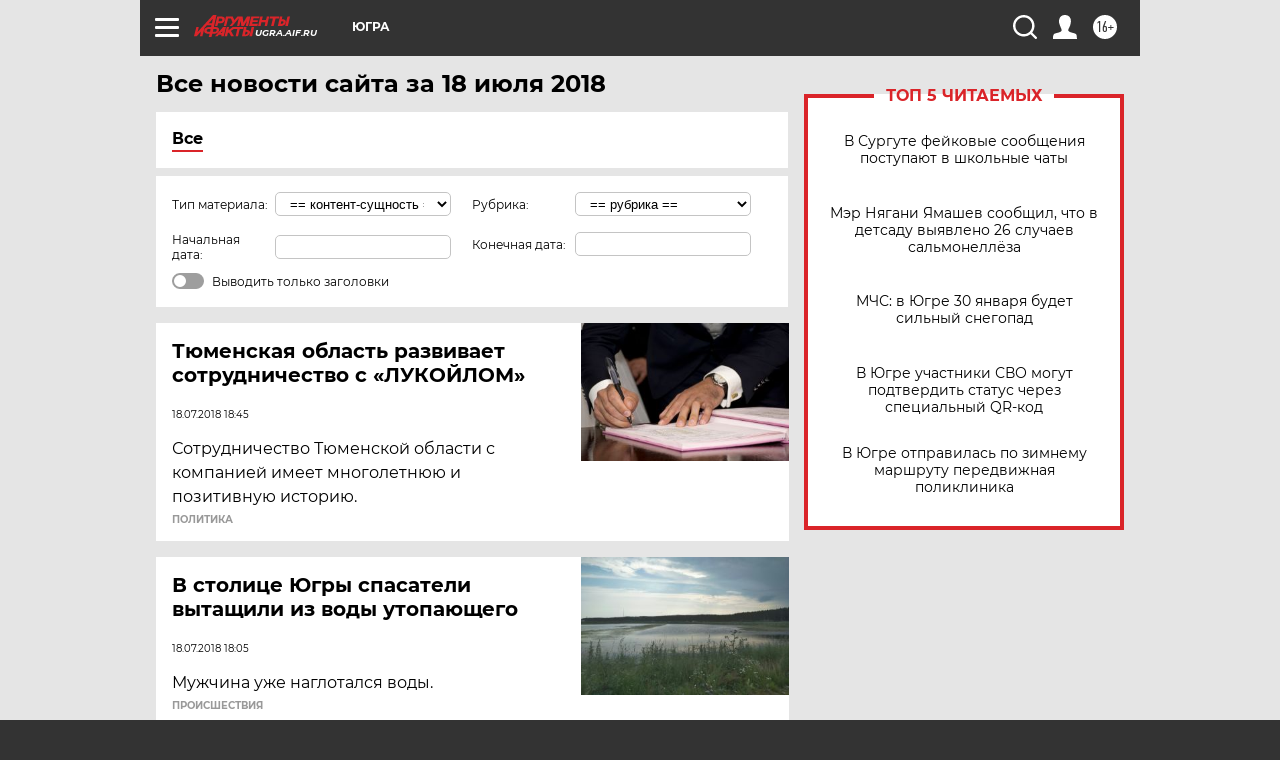

--- FILE ---
content_type: text/html
request_url: https://tns-counter.ru/nc01a**R%3Eundefined*aif_ru/ru/UTF-8/tmsec=aif_ru/367867488***
body_size: -72
content:
6F8B7C60697BBCA3X1769716899:6F8B7C60697BBCA3X1769716899